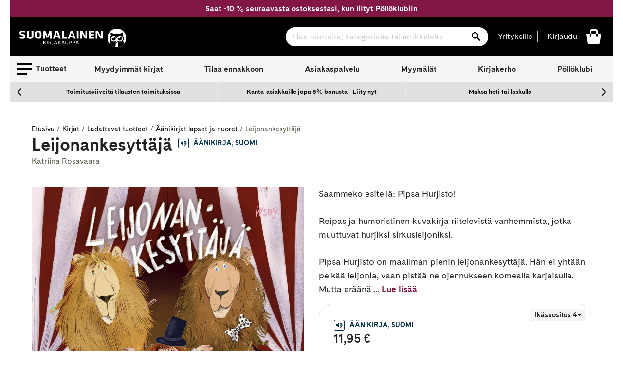

--- FILE ---
content_type: text/html; charset=utf-8
request_url: https://www.suomalainen.com/products/leijonankesyttaja-8?view=availability.json
body_size: -329
content:



{
  
  
  
  

  
  
  
  
  
  
  
  
  "id": 6765508329561,
  "not_buyable": false,
  
  
  
  "availability_code": "skheti",
  "availability_text": "Saatavilla heti, toimitetaan tilaajan sähköpostiin.",
  "product_language": "suomi"
}